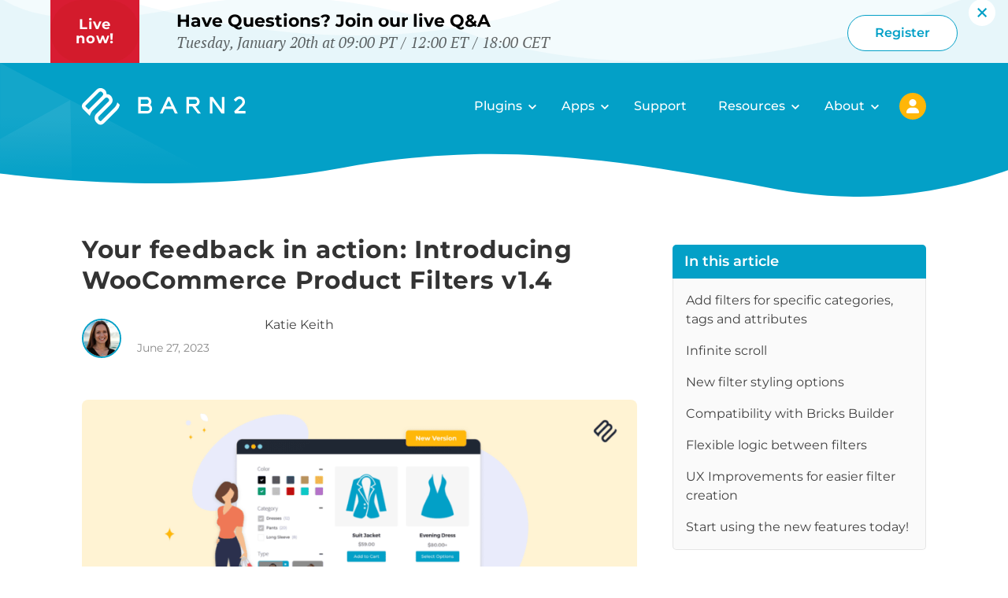

--- FILE ---
content_type: application/javascript; charset=UTF-8
request_url: https://barn2.com/wp-content/themes/barn2media/assets/js/dist/gallery.min.js
body_size: 1359
content:
(()=>{var m=Object.defineProperty;var p=(d,l,c)=>l in d?m(d,l,{enumerable:!0,configurable:!0,writable:!0,value:c}):d[l]=c;var y=(d,l,c)=>(p(d,typeof l!="symbol"?l+"":l,c),c);(function(){let d=(...o)=>window.barn2.methods.run("debug",...o),u=class{constructor(e){let{galleryId:t,gallerySource:a}=e;a&&(this.original=a),this.id=t??a?.id??`gallery-${window.crypto.randomUUID()}`,this.original&&(this.original.id=this.id),this.overlay=u._makeOverlay(this.id),this.itemContainer=u._makeInnerWindow(),this.overlay.append(this.itemContainer),e.hasCloseButton&&this.addCloseButton(),e.hasNavigation&&this.addNavigationButtons(),this.overlay.setAttribute("aria-hidden","true"),document.body.appendChild(this.overlay)}static _makeOverlay(e){let t=document.querySelector(`.gallery-overlay[data-for="${e}"]`);if(t)return t;let a=document.createElement("div");return a.classList.add("gallery-overlay"),a.setAttribute("data-for",e),a.setAttribute("aria-hidden","false"),a}static _makeInnerWindow(){let e=document.createElement("div");return e.id="",e.classList.add("gallery-overlay__window"),e}addCloseButton(){let e=document.createElement("button");e.classList.add("gallery-overlay__close"),e.setAttribute("aria-label","Close gallery"),e.innerHTML='<span class="screen-reader-text">Close gallery</span>',e.addEventListener("click",t=>{t.preventDefault(),t.stopPropagation(),this.overlay.setAttribute("aria-hidden","true"),document.body.classList.remove("is-state-gallery-open")}),this.overlay.appendChild(e),this.overlay.addEventListener("click",t=>{t.target===this.overlay&&(t.preventDefault(),t.stopPropagation(),this.overlay.setAttribute("aria-hidden","true"),document.body.classList.remove("is-state-gallery-open"))})}addNavigationButtons(){let e=document.createElement("button");e.classList.add("gallery-overlay__prev"),e.setAttribute("aria-label","Previous image"),e.innerHTML='<span class="screen-reader-text">Previous image</span>',e.addEventListener("click",a=>{a.preventDefault(),a.stopPropagation(),this.navigate("prev")}),this.overlay.appendChild(e);let t=document.createElement("button");t.classList.add("gallery-overlay__next"),t.setAttribute("aria-label","Next image"),t.innerHTML='<span class="screen-reader-text">Next image</span>',t.addEventListener("click",a=>{a.preventDefault(),a.stopPropagation(),this.navigate("next")}),this.overlay.appendChild(t)}addImage(e){let{alt:t,src:a,caption:i,original:s}=e,n=document.createElement("figure");n.classList.add("gallery-item");let r=document.createElement("img");if(r.srcset="",r.sizes="",s&&r.style.setProperty("--aspect-ratio",s.width/s.height),r.loading="eager",r.classList.add("gallery-item__image"),r.setAttribute("width",""),r.setAttribute("height",""),r.src=a,r.alt=t,n.append(r),r.complete?this.setNaturalWidth(r):r.addEventListener("load",()=>this.setNaturalWidth(r)),i){let g=document.createElement("figcaption");g.classList.add("gallery-item__caption"),g.innerHTML=i,n.append(g)}return n.setAttribute("aria-hidden","true"),this.itemContainer.appendChild(n),this.items||(this.items=[]),this.items.push(n),n}setNaturalWidth(e){e.setAttribute("width",e.naturalWidth),e.setAttribute("height",e.naturalHeight),e.style.setProperty("--aspect-ratio",e.naturalWidth/e.naturalHeight)}static _navigate(e,t,a){if(e.classList.contains("is-state-transitioning"))return;let i=e.querySelector('.gallery-item[aria-hidden="false"]'),s=null;t==="prev"?(s=i.previousElementSibling,!s&&a&&(s=e.lastElementChild)):(s=i.nextElementSibling,!s&&a&&(s=e.firstElementChild)),s&&(e.classList.remove("is-state-transitioning-prev","is-state-transitioning-next"),e.classList.add("is-state-transitioning-"+t),i.classList.add("is-state-leaving"),s.classList.add("is-state-entering"),document.body.offsetHeight,e.classList.add("is-state-transitioning"),i.setAttribute("aria-hidden","true"),s.setAttribute("aria-hidden","false"),setTimeout(()=>{e.classList.remove("is-state-transitioning-prev","is-state-transitioning-next"),e.classList.remove("is-state-transitioning"),i.classList.remove("is-state-leaving"),s.classList.remove("is-state-entering")},500))}navigate(e,t=!0){u._navigate(this.itemContainer,e,t)}goto(e){d("goto",e),this.items.forEach((t,a)=>{t.setAttribute("aria-hidden","true"),(t===e||a===e||t.querySelector("img").src===e)&&t.setAttribute("aria-hidden","false")})}open(e=null){this.overlay.setAttribute("aria-hidden","false"),document.body.classList.add("is-state-gallery-open"),(e!==null||!this.itemContainer.querySelector('.gallery-item[aria-hidden="false"]'))&&this.goto(e??null)}},l=u;y(l,"_make",(e,t=".gallery-item")=>{if(e.galleryObject)return e.galleryObject.open(),e.galleryObject;let a=new u({gallerySource:e,hasCloseButton:!0,hasNavigation:!0});return e.querySelectorAll(t).forEach(i=>{let s=i.querySelector("figcaption"),n=i.querySelector("img"),r=i.querySelector("a"),g=a.addImage({original:n,src:r?r.href:n.currentSrc||n.src,alt:n.alt,caption:s?s.innerHTML:n.alt});i.galleryItemObject=g}),e.classList.add("has-fullscreen-gallery"),e.galleryObject=a,a}),document.addEventListener("click",o=>{let e=o.target.closest(".gallery-item");if(!e||(o.preventDefault(),o.stopPropagation(),e.closest(".gallery-overlay")))return;let t=e.closest(".gallery,[data-gallery]");l._make(t).open(e.galleryItemObject)}),(()=>{document.querySelectorAll('[data-gallery="shortcode"]').forEach(e=>{if(e.querySelector("[data-gallery-navigation]"))return;let t=e.querySelector(".gallery"),a=document.createElement("div");a.classList.add("gallery__navigation"),a.innerHTML=`
				<button class="gallery-nav-button gallery-nav-button--prev" data-direction="prev" aria-label="Previous image">Previous</button>
				<button class="gallery-nav-button gallery-nav-button--next" data-direction="next" aria-label="Next image">Next</button>
			`,e.appendChild(a),a.querySelectorAll(".gallery-nav-button").forEach(i=>{i.addEventListener("click",s=>{s.preventDefault(),s.stopPropagation(),l._navigate(t,i.dataset.direction,!1)})}),e.querySelectorAll(".gallery-item").forEach((i,s)=>{i.setAttribute("aria-hidden",s===0?"false":"true")}),t.setAttribute("class","wp-block-barn2-carousel__slides"),d("setup shortcode carousel for ",e)})})();let h=o=>{let{target:e}=o;if(!e.closest("img[data-original]")||e.closest("a")||!e.closest(".is-style-line"))return;o.preventDefault(),o.stopPropagation();let t=new l({hasCloseButton:!0,hasNavigation:!1});e.galleryItemObject=t.addImage({alt:e.alt,src:e.dataset.original,original:e}),t.open(0),e.galleryObject=t,d("opened gallery ",e)};document.addEventListener("click",h),(()=>{document.querySelectorAll("img[data-original]").forEach(e=>{e.closest("a")||!e.closest(".is-style-line")||e.classList.add("is-state-ready")})})()})();})();
//# sourceMappingURL=gallery.min.js.map


--- FILE ---
content_type: application/javascript; charset=UTF-8
request_url: https://barn2.com/wp-content/themes/barn2media/assets/js/dist/video.min.js
body_size: 406
content:
(()=>{var o=Object.defineProperty;var p=Object.getOwnPropertyDescriptor;var w=Object.getOwnPropertyNames;var b=Object.prototype.hasOwnProperty;var y=(t,e)=>()=>(t&&(e=t(t=0)),e);var f=(t,e)=>()=>(e||t((e={exports:{}}).exports,e),e.exports),E=(t,e)=>{for(var n in e)o(t,n,{get:e[n],enumerable:!0})},m=(t,e,n,s)=>{if(e&&typeof e=="object"||typeof e=="function")for(let i of w(e))!b.call(t,i)&&i!==n&&o(t,i,{get:()=>e[i],enumerable:!(s=p(e,i))||s.enumerable});return t};var L=t=>m(o({},"__esModule",{value:!0}),t);var r=f((S,d)=>{var T=(...t)=>window.barn2.methods.run("debug",...t),g=(t,e=300)=>{let n;return(...s)=>{n||(t(...s),n=setTimeout(()=>{clearTimeout(n),n=null},e))}},D=(t,e=992,n=!1)=>{let s=window.innerWidth,i=null;e||(e=992),window.addEventListener("resize",()=>{clearTimeout(i),i=setTimeout(()=>{window.innerWidth!==s&&(T("resize triggered",window.innerWidth,s),(n||s<e&&window.innerWidth>=e||s>=e&&window.innerWidth<e)&&t(a(e)),s=window.innerWidth)},100)})},a=t=>(t||(t=992),window.innerWidth<992);d.exports={attachResizeListener:D,isMobile:a,debounce:g}});var c={};E(c,{default:()=>P});function P(){document.readyState==="loading"?document.addEventListener("DOMContentLoaded",l):l(),window.addEventListener("scroll",_(()=>{document.querySelectorAll(".the-content video").forEach(e=>{if(!e.autoplay||!e.paused)return;e.muted||(e.muted=!0);let n=e.getBoundingClientRect();n.top<window.innerHeight+200&&n.bottom>-200&&e.currentTime===0&&!e.classList.contains("force-play")&&(e.play(),e.classList.add("force-play"))})},100)),document.addEventListener("play",t=>{let e=t.target.closest(".wp-block-video");!e||e.classList.add("is-state-played")}),document.addEventListener("click",t=>{let e=t.target.closest(".wp-block-video");!e||e.classList.add("is-state-played")})}var _,I,l,u=y(()=>{({debounce:_}=r()),I=(...t)=>window.barn2.methods.run("debug",...t),l=()=>{document.querySelectorAll(".wp-block-video video").forEach(e=>{let n=e.closest(".wp-block-video");if(n.classList.contains("is-style-browser-frame")&&e.setAttribute("playsinline","playsinline"),I("initializing videos",e,n),!e.autoplay){let s=document.createElement("button");s.classList.add("wp-block-video__play-button"),s.setAttribute("aria-label","Play video"),s.innerHTML='<span class="screen-reader-text">Play video</span>',s.addEventListener("click",i=>{i.preventDefault(),i.stopPropagation(),e.play(),n.classList.add("is-state-played")}),n.appendChild(s)}e.addEventListener("play",()=>n.classList.add("is-state-played"))})}});(u(),L(c))();})();
//# sourceMappingURL=video.min.js.map


--- FILE ---
content_type: application/javascript; charset=UTF-8
request_url: https://barn2.com/wp-content/themes/barn2media/assets/js/dist/blog.min.js
body_size: 588
content:
(()=>{var S=(o,e)=>()=>(e||o((e={exports:{}}).exports,e),e.exports);var b=S((q,L)=>{var E=(...o)=>window.barn2.methods.run("debug",...o),I=(o,e=300)=>{let c;return(...a)=>{c||(o(...a),c=setTimeout(()=>{clearTimeout(c),c=null},e))}},M=(o,e=992,c=!1)=>{let a=window.innerWidth,u=null;e||(e=992),window.addEventListener("resize",()=>{clearTimeout(u),u=setTimeout(()=>{window.innerWidth!==a&&(E("resize triggered",window.innerWidth,a),(c||a<e&&window.innerWidth>=e||a>=e&&window.innerWidth<e)&&o(y(e)),a=window.innerWidth)},100)})},y=o=>(o||(o=992),window.innerWidth<992);L.exports={attachResizeListener:M,isMobile:y,debounce:I}});(function(){let{attachResizeListener:o}=b(),e=(...r)=>window.barn2.methods.run("debug",...r),c=(r,s)=>{r.forEach(t=>{!t.isIntersecting||!t.target.dataset.lazyIframe||(e("loading ",t),t.target.src=t.target.dataset.lazyIframe,t.target.removeAttribute("data-lazy-iframe"),t.target.addEventListener("load",()=>{t.target.parentElement.classList.add("is-state-loaded")}))})},a=new IntersectionObserver(c,{rootMargin:"200px",threshold:.01});document.querySelectorAll("iframe[data-lazy-iframe]").forEach(r=>{a.observe(r)}),document.addEventListener("click",r=>{let{target:s}=r;if(!s.closest('[href*="all-comments"]'))return;let t=s.closest(".comments-area");if(!t)return;let i=t.querySelector(".comment-list");!i||(r.preventDefault(),r.stopPropagation(),t.classList.add("is-state-loading"),fetch(s.href).then(l=>l.text()).then(l=>{let d=new DOMParser().parseFromString(l,"text/html").querySelector(".comment-list");t.classList.remove("is-state-loading"),i.innerHTML=d.innerHTML,s.style.display="none"}))});let g=document.querySelector(".archive-posts-column,.blog-loop");if(!g)return;let T="all",p=document.querySelector(".plugin-filter-toggles");p&&(T=p.dataset.category),document.addEventListener("download-category-filter",r=>{let{detail:s}=r,{category:t,button:i}=s;g.classList.add("is-state-loading");let l=new URL(i.href),n=new XMLHttpRequest;n.responseType="document",n.open("GET",l),n.send(),n.addEventListener("load",m=>{let d=m.target.response,w=d.querySelector(".archive-posts-column,.blog-loop"),v=d.querySelector(".page-header__navigation,.content-header"),h=d.querySelector('nav[role="Plugin Filters"]');history.pushState({category:t,posts:w.innerHTML,subnav:v.innerHTML,parent:h.dataset.category},null,l.toString()),g.classList.remove("is-state-loading"),f(w.innerHTML,v.innerHTML,h.dataset.category)}),n.addEventListener("error",m=>{window.location.href=l})});let f=(r,s,t)=>{let i=document.querySelector(".archive-posts-column,.blog-loop");if(!i){console.error("This must be the wrong page.");return}i.innerHTML=r,i.classList.add("is-style-hide-feature"),i.querySelectorAll("img[data-src]:not([src])").forEach(n=>{n.classList.add("is-state-image-loading"),n.src=n.dataset.src,n.srcset=n.dataset.srcset,n.addEventListener("load",()=>{n.classList.remove("is-state-image-loading")})}),document.querySelector('[aria-controls="plugin-filter-toggle-list"]').click(),document.dispatchEvent(new Event("setup-new-filters"))};window.addEventListener("popstate",r=>{let{state:s}=r;!s.posts||f(s.posts,s.subnav,s.parent)})})();})();
//# sourceMappingURL=blog.min.js.map
